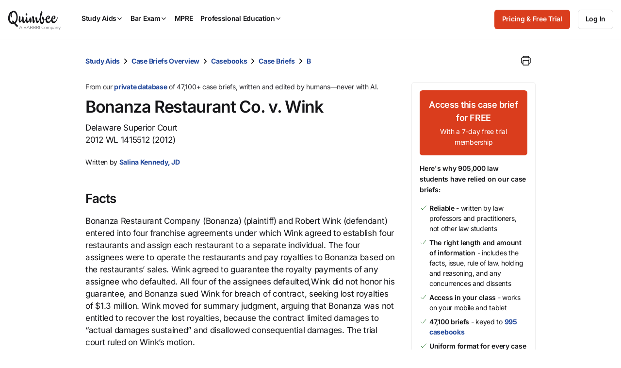

--- FILE ---
content_type: application/javascript
request_url: https://quimbee-production-assets.s3.us-east-1.amazonaws.com/assets/hubspot-d91cdbce.js
body_size: 1822
content:
import{a as d}from"/assets/chunk-DMC5WTTX.digested.js";import{a as t,c as s,l as i}from"/assets/chunk-BWUFAD7Z.digested.js";import"/assets/chunk-POOIFFG3.digested.js";var a=class{async initialize(){await this.setConversationSettings();let o=document.querySelectorAll("[data-contact-widget]");if(o.length>0&&o.forEach(n=>{n.addEventListener("click",c=>{c.preventDefault(),window.HubSpotConversations.widget.open()})}),document.querySelector("[data-contact-widget-open]")!==null){let n=setTimeout(()=>{this.displayBlockedForModal()},5e3);window.addEventListener("hubspot.contact.open",()=>{clearTimeout(n)})}}async setConversationSettings(){if(t.isSignedInUser){if(await i("hubSpotChatVisitorIdentification"),t.data.hubSpotChatVisitorIdentification||={},!t.data.hubSpotChatVisitorIdentification.expiration||t.data.hubSpotChatVisitorIdentificationExpired)try{let o=await s.post("/hubspot_token");t.data.hubSpotChatVisitorIdentification=await o.json()}catch(o){console.warn(`Unable to create Hubspot token! ${o.message}`)}window.hsConversationsSettings.identificationEmail=t.data.hubSpotChatVisitorIdentification.email,window.hsConversationsSettings.identificationToken=t.data.hubSpotChatVisitorIdentification.token}}load(){window.HubSpotConversations?this.onHsConversationsReady():window.hsConversationsOnReady=[this.onHsConversationsReady]}displayBlockedForModal(){d.show("blocked_form_modal")}onHsConversationsReady(){let o=document.querySelector("[data-contact-widget-open]")!==null;window.HubSpotConversations.widget.load({widgetOpen:o}),o&&window.dispatchEvent(new CustomEvent("hubspot.contact.open"))}},r=a;window.addEventListener("DOMContentLoaded",async()=>{if(await i("hubSpotChatEnabled"),t.data.hubSpotChatEnabled){let e=new r;await e.initialize(),e.load()}});
//# sourceMappingURL=/assets/hubspot-7410fbbc.js.map


--- FILE ---
content_type: image/svg+xml
request_url: https://quimbee-production-assets.s3.us-east-1.amazonaws.com/assets/icons/svg_icons/qb-document-search-0c27ede1.svg
body_size: 1930
content:
<svg width="24" height="24" viewBox="0 0 24 24" fill="none" xmlns="http://www.w3.org/2000/svg">
<path d="M14 1V7H20L14 1Z" fill="currentColor"/>
<path fill-rule="evenodd" clip-rule="evenodd" d="M5 7C5 6.44772 5.44772 6 6 6H10C10.5523 6 11 6.44772 11 7C11 7.55228 10.5523 8 10 8H6C5.44772 8 5 7.55228 5 7Z" fill="currentColor"/>
<path fill-rule="evenodd" clip-rule="evenodd" d="M5 12C5 11.4477 5.44772 11 6 11H11C11.5523 11 12 11.4477 12 12C12 12.5523 11.5523 13 11 13H6C5.44772 13 5 12.5523 5 12Z" fill="currentColor"/>
<path fill-rule="evenodd" clip-rule="evenodd" d="M5 17C5 16.4477 5.44772 16 6 16H10C10.5523 16 11 16.4477 11 17C11 17.5523 10.5523 18 10 18H6C5.44772 18 5 17.5523 5 17Z" fill="currentColor"/>
<path fill-rule="evenodd" clip-rule="evenodd" d="M18.414 18.4139C18.8045 18.0233 19.4377 18.0233 19.8282 18.4139L22.7072 21.2929C23.0977 21.6834 23.0977 22.3166 22.7072 22.7071C22.3167 23.0976 21.6835 23.0976 21.293 22.7071L18.414 19.8281C18.0235 19.4376 18.0235 18.8044 18.414 18.4139Z" fill="currentColor"/>
<path fill-rule="evenodd" clip-rule="evenodd" d="M17 15C15.8954 15 15 15.8954 15 17C15 18.1046 15.8954 19 17 19C18.1046 19 19 18.1046 19 17C19 15.8954 18.1046 15 17 15ZM13 17C13 14.7909 14.7909 13 17 13C19.2091 13 21 14.7909 21 17C21 19.2091 19.2091 21 17 21C14.7909 21 13 19.2091 13 17Z" fill="currentColor"/>
<path fill-rule="evenodd" clip-rule="evenodd" d="M14 0C14.5523 0 15 0.447715 15 1V6H20C20.5523 6 21 6.44772 21 7C21 7.55228 20.5523 8 20 8H14C13.4477 8 13 7.55228 13 7V1C13 0.447715 13.4477 0 14 0Z" fill="currentColor"/>
<path fill-rule="evenodd" clip-rule="evenodd" d="M1 1C1 0.447715 1.44772 0 2 0H14C14.2652 0 14.5196 0.105357 14.7071 0.292893L20.7071 6.29289C20.8946 6.48043 21 6.73478 21 7V10C21 10.5523 20.5523 11 20 11C19.4477 11 19 10.5523 19 10V7.41421L13.5858 2H3V22H12C12.5523 22 13 22.4477 13 23C13 23.5523 12.5523 24 12 24H2C1.44772 24 1 23.5523 1 23V1Z" fill="currentColor"/>
</svg>


--- FILE ---
content_type: text/javascript; charset=utf-8
request_url: https://cdn.bizible.com/xdc.js?_biz_u=d5c0f2e2b9cd45fdd19181bace9bd492&_biz_h=-1719904874&cdn_o=a&jsVer=4.25.11.25
body_size: 216
content:
(function () {
    BizTrackingA.XdcCallback({
        xdc: "d5c0f2e2b9cd45fdd19181bace9bd492"
    });
})();
;
